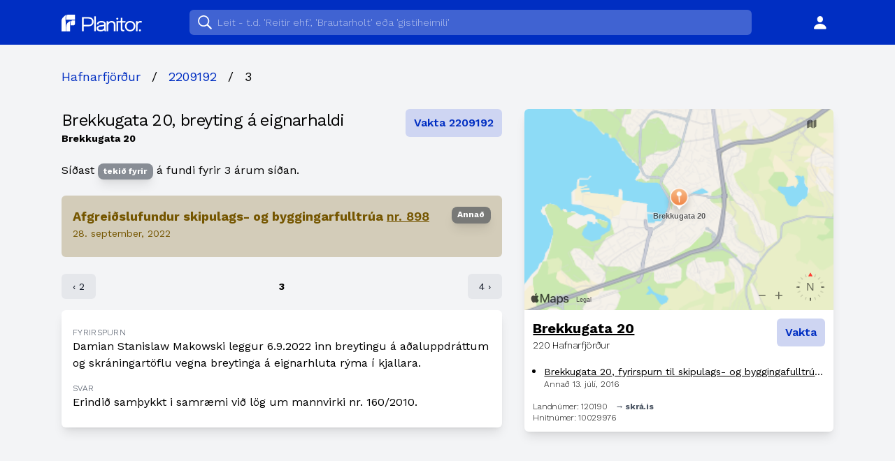

--- FILE ---
content_type: text/html; charset=utf-8
request_url: https://www.planitor.io/s/hafnarfjordur/nr/2209192/5gGr
body_size: 21970
content:




<!DOCTYPE html>
<html lang="is">

<head>
  <meta charset="utf-8" />
  <title>Brekkugata 20, breyting á eignarhaldi — Planitor</title>
  <meta name="viewport" content="width=device-width, initial-scale=1" />
  <meta property="og:title" content="Brekkugata 20, breyting á eignarhaldi — Planitor" />
  <meta property="og:description"
    content="Upplýsingagátt fyrir skipulagsmál og mannvirkjagerð á Íslandi" />
  <meta property="og:type" content="website" />
  <meta property="og:url" content="http://www.planitor.io/s/hafnarfjordur/nr/2209192/5gGr" />
  <link rel="icon" href="http://www.planitor.io/static/favicon.svg" />
  <link rel="preconnect" href="https://fonts.gstatic.com">
  <link
    href="https://fonts.googleapis.com/css2?family=Work+Sans:ital,wght@0,300;0,400;0,600;0,700;1,300;1,400;1,600;1,700&display=swap"
    rel="stylesheet">
  



<meta property="og:image"
  content="https://i.useflipp.com/zjw1mwnzm8ln.png?Website=Planitor&Address=Brekkugata%2020&Minute=Brekkugata%2020%2C%20breyting%20%C3%A1%20eignarhaldi&Map=64.0651138126241%2C-21.9531964085147" />


<script src="https://cdn.apple-mapkit.com/mk/5.x.x/mapkit.js"></script>
  <link rel="stylesheet" href="/dist/index.524f3c06.css"><script type="module" src="/dist/index.71383350.js"></script><script src="/dist/index.127a0a62.js" nomodule="" defer></script>
</head>

<script>
  document._user = null;
</script>

<body class="flex flex-col flex-wrap items-center min-h-screen bg-gray-100">
  <div class="bg-planitor-blue w-full text-white">
    <nav id="navigation" class="px-4 py-2 sm:px-6 max-w-6xl mx-auto">
      <div class="flex justify-between items-center align-middle h-12">
        <div class="sm:order-2 sm:flex-grow text-center sm:px-10 sm:max-w-4xl">
        </div>
        <div class="flex-grow sm:order-1 sm:flex-grow-0 text-center sm:block">
          <a href="/s" class="text-white">
            <span class="sr-only">Planitor</span>
            <svg viewBox="0 0 141 175" class="h-6 inline sm:hidden">
              <g stroke="none" strokeWidth="1" fillRule="evenodd">
                <g transform="translate(-1302.000000, -561.000000)">
                  <g transform="translate(1302.000000, 561.000000)">
                    <path
                      d="M42.6751907,24.758 C42.8521907,46.802 43.1141907,69.166 43.1141907,69.166 C43.1191907,103.766 43.1151907,138.365 43.1151907,172.963 C43.1151907,173.589 43.1151907,174.215 43.1151907,174.971 C29.0461907,174.971 15.0921907,174.971 0.939190743,174.971 C0.911190743,174.262 0.856190743,173.52 0.856190743,172.778 C0.851190743,143.981 0.235190743,115.254 0.218190743,86.456 C0.213190743,78.106 -0.563809257,64.484 0.845190743,56.488 C2.74619074,45.704 6.64619074,40.115 8.90019074,36.427 C18.7071907,20.378 48.2991907,0.641 48.2991907,0.641 C48.2991907,0.641 42.5331907,7.075 42.6751907,24.758">
                    </path>
                    <path
                      d="M140.798191,0 C140.798191,17.598 140.800191,34.049 140.800191,51.665 L47.9661907,51.665 C47.9651907,40.874 47.9461907,30.261 47.9661907,19.225 C47.9811907,10.528 50.6631907,0 64.3291907,0 C65.5401907,0 140.798191,0 140.798191,0">
                    </path>
                    <path
                      d="M94.9451907,65.215 C91.9521907,70.768 90.7271907,79.317 90.4051907,86.243 C90.1321907,92.094 90.3021907,97.982 90.3481907,103.852 C90.4021907,110.643 90.6011907,117.432 90.6191907,124.222 C90.6611907,140.288 90.6331907,156.354 90.6331907,172.419 C90.6331907,173.195 90.6331907,173.971 90.6331907,174.924 C76.5591907,174.924 62.5521907,174.924 48.2281907,174.924 C48.2281907,173.121 48.2281907,171.239 48.2281907,169.357 C48.2281907,159.803 48.3351907,150.247 48.1981907,140.697 C47.9571907,105.403 57.0381907,91.49 65.9201907,82.998 C77.1421907,72.269 94.9451907,65.215 94.9451907,65.215">
                    </path>
                    <path
                      d="M140.839191,59.58 L140.839191,95.85 C140.839191,104.462 133.858191,111.443 125.246191,111.443 L95.7421907,111.443 L95.7411907,111.442 C95.7491907,103.113 95.7051907,94.784 95.7541907,86.454 C95.7881907,80.657 96.4771907,75.047 99.3201907,70.201 C103.460191,63.143 109.231191,59.732 116.040191,59.453 C124.119191,59.122 132.214191,59.359 140.302191,59.36 C140.459191,59.36 140.615191,59.485 140.839191,59.58">
                    </path>
                  </g>
                </g>
              </g>
            </svg>
            <svg viewBox="0 0 843 176" class="h-6 hidden sm:inline">
              <g stroke="none" strokeWidth="1" fillRule="evenodd">
                <g transform="translate(-123.000000, -101.000000)">
                  <g transform="translate(123.000000, 101.000000)" fill="#FFFFFF">
                    <g transform="translate(215.285191, 17.394101)">
                      <path
                        d="M17.101,89.8134819 L68.301,89.8 C76.301,89.8 82.951,88.384 88.25,85.55 C93.551,82.717 97.516,78.767 100.151,73.7 C102.784,68.634 104.101,62.735 104.101,56 C104.101,49.201 102.833,43.4 100.301,38.6 C97.766,33.8 93.867,30.134 88.601,27.6 C83.333,25.068 76.567,23.8 68.301,23.8 C45.5481646,23.8 28.4835381,23.8 17.1071204,23.8 L17.101,23.8 L17.101,89.8134819 Z M1.42108547e-14,156.3 L1.42108547e-14,8.8 L70.401,8.8 C81.801,8.8 91.266,10.917 98.801,15.15 C106.333,19.384 111.966,25.068 115.701,32.2 C119.434,39.334 121.301,47.267 121.301,56 C121.301,64.735 119.383,72.8 115.551,80.2 C111.716,87.6 106.016,93.55 98.451,98.05 C90.883,102.55 81.534,104.8 70.401,104.8 L17.101,104.8 L17.101,156.3 L1.42108547e-14,156.3 Z">
                      </path>
                      <polygon points="127.7 156.3 144.499 156.3 144.499 0 127.7 0"></polygon>
                      <path
                        d="M195.398,143 C202.264,143 208.464,141.95 213.998,139.85 C219.531,137.75 223.931,134.634 227.199,130.5 C230.464,126.367 232.098,121.235 232.098,115.1 L232.117641,101.710536 C228.610499,102.789856 224.554033,103.702632 219.949,104.45 C213.581,105.485 206.931,106.334 199.998,107 C189.931,107.935 182.348,109.7 177.248,112.3 C172.148,114.9 169.598,119.267 169.598,125.4 C169.598,131.2 171.699,135.584 175.898,138.55 C180.098,141.517 186.598,143 195.398,143 Z M171.548,154.5 C165.514,151.967 160.831,148.318 157.498,143.55 C154.163,138.784 152.498,133.068 152.498,126.4 C152.498,119.467 154.298,113.685 157.898,109.05 C161.498,104.417 166.564,100.8 173.098,98.2 C179.631,95.6 187.231,93.867 195.898,93 C208.964,91.667 218.264,90.35 223.798,89.05 C229.331,87.75 232.098,85.634 232.098,82.7 C232.098,82.634 232.098,82.584 232.098,82.55 C232.098,82.517 232.098,82.467 232.098,82.4 C232.098,76.267 229.598,71.685 224.598,68.65 C219.598,65.617 212.364,64.1 202.898,64.1 C193.031,64.1 185.364,65.818 179.898,69.25 C174.431,72.685 171.699,78.235 171.699,85.9 L154.898,85.9 C154.898,77.967 156.931,71.217 160.998,65.65 C165.064,60.084 170.714,55.834 177.949,52.9 C185.181,49.967 193.531,48.5 202.998,48.5 C211.663,48.5 219.481,49.818 226.449,52.45 C233.413,55.084 238.949,58.985 243.048,64.15 C247.148,69.318 249.199,75.7 249.199,83.3 C249.199,84.7 249.199,86.084 249.199,87.45 C249.199,88.818 249.199,90.2 249.199,91.6 L249.199,136.3 C249.199,138.634 249.298,140.9 249.498,143.1 C249.699,145.3 250.031,147.235 250.498,148.9 C251.098,150.9 251.764,152.517 252.498,153.75 C253.231,154.985 253.831,155.834 254.298,156.3 L237.199,156.3 C236.864,155.967 236.364,155.185 235.699,153.95 C235.031,152.717 234.398,151.267 233.798,149.6 C233.331,148.267 232.964,146.584 232.699,144.55 L232.596027,143.699738 C230.817123,145.850877 228.634355,147.817723 226.048,149.6 C222.081,152.334 217.298,154.467 211.699,156 C206.098,157.533 199.764,158.3 192.699,158.3 C184.631,158.3 177.581,157.033 171.548,154.5 Z">
                      </path>
                      <path
                        d="M333.397,156.3 L333.397,105.4 C333.397,102.334 333.397,99.818 333.397,97.85 C333.397,95.884 333.397,94 333.397,92.2 C333.397,86.667 332.462,81.834 330.597,77.701 C328.73,73.568 325.797,70.367 321.797,68.1 C317.797,65.834 312.563,64.7 306.097,64.7 C300.43,64.7 295.18,66.15 290.347,69.05 C285.513,71.95 281.647,75.85 278.747,80.75 C275.847,85.65 274.397,91.134 274.397,97.2 L274.395437,65.6839366 C277.940683,61.2256829 282.223876,57.5146353 287.247,54.55 C294.079,50.517 301.53,48.5 309.597,48.5 C317.797,48.5 324.962,50.068 331.097,53.2 C337.23,56.334 341.98,60.818 345.347,66.65 C348.712,72.485 350.397,79.5 350.397,87.7 C350.397,90.634 350.397,93.834 350.397,97.3 C350.397,100.767 350.397,104 350.397,107 L350.397,156.3 L333.397,156.3 Z M257.397,156.3 L274.397,156.3 L274.397,50.1 L257.397,50.1 L257.397,156.3 Z">
                      </path>
                      <polygon points="360.996 156.3 377.795 156.3 377.795 50.1 360.996 50.1"></polygon>
                      <path
                        d="M431.495,157.9 C428.228,157.9 425.028,157.533 421.895,156.8 C418.76,156.068 415.945,154.75 413.445,152.85 C410.945,150.95 408.96,148.25 407.495,144.75 C406.028,141.25 405.294,136.735 405.294,131.2 C405.294,129.8 405.294,128.35 405.294,126.85 C405.294,125.35 405.294,123.767 405.294,122.1 L405.294,65.1 L376.395,65.1 L376.395,50.1 L395.995,50.1 C398.26,50.1 400.028,50.017 401.294,49.85 C402.56,49.685 403.478,49.25 404.044,48.55 C404.611,47.85 404.96,46.75 405.095,45.25 C405.228,43.75 405.294,41.667 405.294,39 L405.294,14.9 L422.395,14.9 L422.395,50.1 L455.595,50.1 L455.595,65.1 L422.395,65.1 L422.395,116.6 C422.395,118.068 422.395,119.5 422.395,120.9 C422.395,122.3 422.395,123.6 422.395,124.8 C422.395,130.467 423.078,134.9 424.445,138.1 C425.81,141.3 428.895,142.9 433.695,142.9 C435.627,142.9 437.46,142.735 439.195,142.4 C440.927,142.068 442.228,141.735 443.095,141.4 L443.095,156.2 C441.96,156.6 440.377,156.983 438.345,157.35 C436.31,157.716 434.028,157.9 431.495,157.9">
                      </path>
                      <path
                        d="M504.197,142.6 C511.53,142.6 517.997,140.967 523.597,137.7 C529.197,134.435 533.58,129.834 536.747,123.9 C539.913,117.967 541.497,111.034 541.497,103.1 C541.497,95.167 539.913,88.284 536.747,82.45 C533.58,76.617 529.197,72.117 523.597,68.95 C517.997,65.784 511.53,64.201 504.197,64.201 C496.93,64.201 490.48,65.784 484.847,68.95 C479.212,72.117 474.813,76.617 471.647,82.45 C468.48,88.284 466.897,95.167 466.897,103.1 C466.897,111.034 468.48,117.967 471.647,123.9 C474.813,129.834 479.212,134.435 484.847,137.7 C490.48,140.967 496.93,142.6 504.197,142.6 Z M504.197,158.2 C493.53,158.2 484.113,155.818 475.947,151.05 C467.78,146.284 461.38,139.75 456.747,131.45 C452.113,123.15 449.797,113.7 449.797,103.1 C449.797,92.5 452.113,83.1 456.747,74.9 C461.38,66.7 467.78,60.267 475.947,55.6 C484.113,50.935 493.53,48.6 504.197,48.6 C514.863,48.6 524.28,50.935 532.447,55.6 C540.613,60.267 547.013,66.7 551.647,74.9 C556.28,83.1 558.597,92.5 558.597,103.1 C558.597,113.7 556.28,123.15 551.647,131.45 C547.013,139.75 540.613,146.284 532.447,151.05 C524.28,155.818 514.863,158.2 504.197,158.2 L504.197,158.2 Z">
                      </path>
                      <path
                        d="M565.095,50.1 L582.095,50.1 L582.095,82.7 L582.089028,64.0015464 C583.260364,62.1104587 584.612302,60.3265571 586.145,58.65 C588.978,55.55 592.528,53.084 596.795,51.25 C601.061,49.417 606.061,48.5 611.795,48.5 C616.061,48.5 619.545,48.85 622.246,49.55 C624.946,50.25 626.628,50.8 627.295,51.2 L622.895,67.9 C622.228,67.435 620.878,66.834 618.845,66.1 C616.811,65.367 613.928,65 610.196,65 C604.661,65 600.079,66 596.446,68 C592.811,70 589.946,72.65 587.845,75.95 C585.746,79.25 584.261,82.834 583.395,86.7 C582.528,90.568 582.095,94.4 582.095,98.2 L582.095,156.3 L565.095,156.3 L565.095,50.1 Z">
                      </path>
                      <path
                        d="M379.834,25.338 C379.834,31.104 375.161,35.777 369.395,35.777 C363.63,35.777 358.956,31.104 358.956,25.338 C358.956,19.573 363.63,14.9 369.395,14.9 C375.161,14.9 379.834,19.573 379.834,25.338">
                      </path>
                      <path
                        d="M617.073,147.461 C617.073,153.226 612.399,157.9 606.634,157.9 C600.869,157.9 596.195,153.226 596.195,147.461 C596.195,141.696 600.869,137.022 606.634,137.022 C612.399,137.022 617.073,141.696 617.073,147.461">
                      </path>
                    </g>
                    <g transform="translate(0.000000, 0.723101)">
                      <path
                        d="M42.6751907,24.758 C42.8521907,46.802 43.1141907,69.166 43.1141907,69.166 C43.1191907,103.766 43.1151907,138.365 43.1151907,172.963 C43.1151907,173.589 43.1151907,174.215 43.1151907,174.971 C29.0461907,174.971 15.0921907,174.971 0.939190743,174.971 C0.911190743,174.262 0.856190743,173.52 0.856190743,172.778 C0.851190743,143.981 0.235190743,115.254 0.218190743,86.456 C0.213190743,78.106 -0.563809257,64.484 0.845190743,56.488 C2.74619074,45.704 6.64619074,40.115 8.90019074,36.427 C18.7071907,20.378 48.2991907,0.641 48.2991907,0.641 C48.2991907,0.641 42.5331907,7.075 42.6751907,24.758">
                      </path>
                      <path
                        d="M140.798191,0 C140.798191,17.598 140.800191,34.049 140.800191,51.665 L47.9661907,51.665 C47.9651907,40.874 47.9461907,30.261 47.9661907,19.225 C47.9811907,10.528 50.6631907,0 64.3291907,0 C65.5401907,0 140.798191,0 140.798191,0">
                      </path>
                      <path
                        d="M94.9451907,65.215 C91.9521907,70.768 90.7271907,79.317 90.4051907,86.243 C90.1321907,92.094 90.3021907,97.982 90.3481907,103.852 C90.4021907,110.643 90.6011907,117.432 90.6191907,124.222 C90.6611907,140.288 90.6331907,156.354 90.6331907,172.419 C90.6331907,173.195 90.6331907,173.971 90.6331907,174.924 C76.5591907,174.924 62.5521907,174.924 48.2281907,174.924 C48.2281907,173.121 48.2281907,171.239 48.2281907,169.357 C48.2281907,159.803 48.3351907,150.247 48.1981907,140.697 C47.9571907,105.403 57.0381907,91.49 65.9201907,82.998 C77.1421907,72.269 94.9451907,65.215 94.9451907,65.215">
                      </path>
                      <path
                        d="M140.839191,59.58 L140.839191,95.85 C140.839191,104.462 133.858191,111.443 125.246191,111.443 L95.7421907,111.443 L95.7411907,111.442 C95.7491907,103.113 95.7051907,94.784 95.7541907,86.454 C95.7881907,80.657 96.4771907,75.047 99.3201907,70.201 C103.460191,63.143 109.231191,59.732 116.040191,59.453 C124.119191,59.122 132.214191,59.359 140.302191,59.36 C140.459191,59.36 140.615191,59.485 140.839191,59.58">
                      </path>
                    </g>
                  </g>
                </g>
              </g>
            </svg>
          </a>
        </div>
      </div>
    </nav>
  </div>

  <div class="flex-grow w-full sheet flex flex-col">
    <div class="max-w-6xl mx-auto px-4 sm:px-6 flex flex-col w-full h-full flex-grow">
      
<div class="my-8 mt-4 sm:mt-8">

  

  <ul class="breadcrumbs flex items-center md:text-lg mb-6 md:mb-8 whitespace-no-wrap">
    

  <li class=""><a class="text-planitor-blue inline-block" href="http://www.planitor.io/s/hafnarfjordur">Hafnarfjörður</a></li>


  <li class=""><span class=" mx-2 md:mx-4">/</span><a class="text-planitor-blue inline-block" href="http://www.planitor.io/s/hafnarfjordur/nr/2209192">2209192</a></li>


  <li class="hidden sm:flex"><span class="hidden sm:flex mx-2 md:mx-4">/</span>3</li>


  </ul>



  <div class="flex flex-col lg:flex-row w-full">

    <div class="mb-6 lg:mr-8 flex-1">

      <div class="mb-6">
        <div class="flex flex-col sm:flex-row justify-between items-start">
          <div class="mb-8 sm:mb-0">
            <div class="flex-shrink text-2xl tracking-tight">Brekkugata 20, breyting á eignarhaldi</div>
            
            <div class="text-sm font-bold">
              Brekkugata 20
              
            </div>
            
          </div>
          <div class="follow-case w-full sm:w-auto mb-4 sm:mb-0" data-state=""
            data-id="34627">
            Vakta 2209192
          </div>
        </div>
      </div>

      <div class="mb-6">
        Síðast
        <span
          class="pill pill-big pill-none font-bold align-middle shadow-lg">tekið fyrir</span>
        á fundi
        fyrir 3 árum síðan.
      </div>

      <div class="mb-6">
        


      </div>

      
<div class="mb-6">

<div class="rounded-md p-4 bg-planitor-gold bg-opacity-25 text-planitor-gold">
  <div class="flex justify-between items-start mb-2">
    <div>
      <div class="text-lg font-extrabold">
        Afgreiðslufundur skipulags- og byggingarfulltrúa
        <a href="http://www.planitor.io/s/hafnarfjordur/byggingarfulltrui/fundir/DgKz" class="underline font-semibold"> nr. 898</a>
      </div>
      <div class="text-sm">28. september, 2022</div>
    </div>
    <div class="pill pill-big pill-none font-bold shadow-lg">
      Annað
    </div>
  </div>
</div>
</div>
<div class="mb-4 flex text-xs md:text-sm">
  
  <a class="bg-gray-200 rounded-md text-gray-900 p-2 px-2 md:px-4" href="http://www.planitor.io/s/hafnarfjordur/nr/2209342/BNgZ">‹ 2</a>
  
  <div class="flex-grow p-2 px-2 md:px-4 text-center font-bold">
    3
  </div>
  
  <a class="bg-gray-200 rounded-md text-gray-900 p-2 px-2 md:px-4" href="http://www.planitor.io/s/hafnarfjordur/nr/2208016/3LeQ">4 ›
  </a>
  
</div>
<div class="p-4 py-6 bg-white rounded-md shadow-lg">
  
  <div>
    <div class="readable-clamp">
      <h5 class="uppercase tracking-wide text-gray-700 font-light text-xs">Fyrirspurn</h5>
      <div>
        Damian Stanislaw Makowski leggur 6.9.2022 inn breytingu á aðaluppdráttum og skráningartöflu vegna breytinga á eignarhluta rýma í kjallara.
        </div>
    </div>
  </div>
  
  
  <div class="mt-4">
    <div class="readable-clamp">
      <h5 class="uppercase tracking-wide text-gray-700 font-light text-xs">Svar</h5>
      <p>Erindið samþykkt i samræmi við lög um mannvirki nr. 160/2010.</p>
    </div>
  </div>
  
  
  
</div>






    </div>

    <div class="mb-6 lg:w-2/5">
      
      <div class="shadow-lg rounded-md overflow-hidden bg-white">

        
        <div class="map w-full lazyload" data-address="Brekkugata 20" data-lat="64.0651138126241" data-lon="-21.9531964085147"
          id="map-34627" style="height: 18rem;">
        </div>
        
        <div class="p-3">
          <div class="flex justify-between items-start">
            <div>
              <div class="text-xl font-bold">
                <a href="http://www.planitor.io/heimilisfong/10029976" class="underline">
                  Brekkugata 20
                </a>
              </div>
              <div class="text-sm font-light tracking-tight">
                220 Hafnarfjörður
              </div>
            </div>
            <div class="follow-address" data-state=""
              data-id="10029976">
            </div>
          </div>
          
          
          <div class="mt-4">
<ul>
  
  
  <li class="mb-2 list-disc ml-4">
    <div class="text-sm">
      <a href="http://www.planitor.io/s/hafnarfjordur/nr/1606506" class="overflow-hidden overflow-ellipsis whitespace-nowrap block">
        <span class="underline">Brekkugata 20, fyrirspurn til skipulags- og byggingafulltrúa</span>
        <span class="text-gray-600 font-light">1606506</span>
      </a>
    </div>
    <div class="font-light text-xs">
      <span class="highlight-none">
        Annað
      </span> 13. júlí, 2016
    </div>
  </li>
  
</ul>

</div>
          
          <div class="text-xs font-light tracking-tight mt-4">
            Landnúmer: 120190
            
            <span class="ml-2 text-gray-600 hover:text-gray-900 font-bold">
              <a
                href="https://skra.is/leit-i-fasteignaskra?streetname=120190&pos=fp-advanced-search">
                → skrá.is
              </a>
            </span>
            
            <br>
            Hnitnúmer: 10029976
          </div>
        </div>
        

        <div class="hidden">(Decimal(&#39;64.0651138126241&#39;), Decimal(&#39;-21.9531964085147&#39;))</div>
      </div>
      
      


    </div>

  </div>

</div>


    </div>
  </div>

  <footer class="w-full mt-4">
    <div class="mx-auto max-w-6xl p-4 sm:px-6 mb-4 text-sm sm:text-base">
      <hr class="mb-4" />
      <div class="flex">
        <p class="my-1 text-gray-700">
          <a href="https://www.rsk.is/fyrirtaekjaskra/leit/kennitala/5105201060" target="_blank"
            class="font-bold underline">
            Planitor ehf.
          </a>
          <br />
          Mýrargata 26<br />101 Reykjavík
          <br /><br />
          <a href="https://www.notion.so/planitor/Skilm-lar-og-pers-nuvernd-6164e13fac124fe9bc8779afc742d00b"
            target="_blank" class="text-xs text-gray-500"> Notendaskilmálar og persónuvernd</a>
        </p>
        <div class="flex-grow"></div>
        <p class="my-1 text-gray-700 text-right">
          <a class="font-bold" href="https://www.notion.so/planitor/Um-okkur-49e0257450f147a2b006f9881a5723c3"
            target="_blank">
            Um Planitor 👋🏻
          </a>
          <br />
          <a href="mailto:hallo@planitor.io"> hallo@planitor.io 💬 </a>
          <br />
          <a href="https://planitor.substack.com/" target="_blank"> Fréttabréf 📨 </a>
        </p>
      </div>
    </div>
  </footer>
  <div id="modal" class="fixed h-screen w-full overflow-hidden items-center justify-center modal hidden">
  <div class="backdrop fixed w-full pin bg-black opacity-75 z-10"></div>
  <div class="fixed pin w-screen flex items-center z-20">
    <div class="relative mx-6 md:mx-auto w-full md:w-1/2 lg:w-1/3 z-20 m-8">
      <div class="inner shadow-lg bg-white rounded-lg p-8">
        <div class="flex justify-end mb-6">
          <button class="close font-xs">
            <span>Loka</span>
          </button>
        </div>
        <div class="form"><div></div></div>
      </div>
    </div>
  </div>
</div><script src="https://bandicoot.solberg.is/script.js" site="PZNOBCKF" defer></script>
   </body>

</html>

--- FILE ---
content_type: text/css; charset=utf-8
request_url: https://www.planitor.io/dist/index.524f3c06.css
body_size: 29863
content:
*,:before,:after{box-sizing:border-box;border:0 solid #e5e7eb}:before,:after{--tw-content:""}html{-webkit-text-size-adjust:100%;tab-size:4;font-family:ui-sans-serif,system-ui,-apple-system,BlinkMacSystemFont,Segoe UI,Roboto,Helvetica Neue,Arial,Noto Sans,sans-serif,Apple Color Emoji,Segoe UI Emoji,Segoe UI Symbol,Noto Color Emoji;line-height:1.5}body{line-height:inherit;margin:0}hr{height:0;color:inherit;border-top-width:1px}abbr:where([title]){-webkit-text-decoration:underline dotted;text-decoration:underline dotted}h1,h2,h3,h4,h5,h6{font-size:inherit;font-weight:inherit}a{color:inherit;-webkit-text-decoration:inherit;-webkit-text-decoration:inherit;text-decoration:inherit}b,strong{font-weight:bolder}code,kbd,samp,pre{font-family:ui-monospace,SFMono-Regular,Menlo,Monaco,Consolas,Liberation Mono,Courier New,monospace;font-size:1em}small{font-size:80%}sub,sup{vertical-align:baseline;font-size:75%;line-height:0;position:relative}sub{bottom:-.25em}sup{top:-.5em}table{text-indent:0;border-color:inherit;border-collapse:collapse}button,input,optgroup,select,textarea{font-family:inherit;font-size:100%;font-weight:inherit;line-height:inherit;color:inherit;margin:0;padding:0}button,select{text-transform:none}button,[type=button],[type=reset],[type=submit]{-webkit-appearance:button;background-color:#0000;background-image:none}:-moz-focusring{outline:auto}:-moz-ui-invalid{box-shadow:none}progress{vertical-align:baseline}::-webkit-inner-spin-button,::-webkit-outer-spin-button{height:auto}[type=search]{-webkit-appearance:textfield;outline-offset:-2px}::-webkit-search-decoration{-webkit-appearance:none}::-webkit-file-upload-button{-webkit-appearance:button;font:inherit}summary{display:list-item}blockquote,dl,dd,h1,h2,h3,h4,h5,h6,hr,figure,p,pre{margin:0}fieldset{margin:0;padding:0}legend{padding:0}ol,ul,menu{margin:0;padding:0;list-style:none}textarea{resize:vertical}input::placeholder,textarea::placeholder{opacity:1;color:#9ca3af}button,[role=button]{cursor:pointer}:disabled{cursor:default}img,svg,video,canvas,audio,iframe,embed,object{vertical-align:middle;display:block}img,video{max-width:100%;height:auto}[type=text],[type=email],[type=url],[type=password],[type=number],[type=date],[type=datetime-local],[type=month],[type=search],[type=tel],[type=time],[type=week],[multiple],textarea,select{-webkit-appearance:none;appearance:none;--tw-shadow:0 0 #0000;background-color:#fff;border-width:1px;border-color:#6b7280;border-radius:0;padding:.5rem .75rem;font-size:1rem;line-height:1.5rem}[type=text]:focus,[type=email]:focus,[type=url]:focus,[type=password]:focus,[type=number]:focus,[type=date]:focus,[type=datetime-local]:focus,[type=month]:focus,[type=search]:focus,[type=tel]:focus,[type=time]:focus,[type=week]:focus,[multiple]:focus,textarea:focus,select:focus{outline-offset:2px;--tw-ring-inset:var(--tw-empty, );--tw-ring-offset-width:0px;--tw-ring-offset-color:#fff;--tw-ring-color:#2563eb;--tw-ring-offset-shadow:var(--tw-ring-inset)0 0 0 var(--tw-ring-offset-width)var(--tw-ring-offset-color);--tw-ring-shadow:var(--tw-ring-inset)0 0 0 calc(1px + var(--tw-ring-offset-width))var(--tw-ring-color);box-shadow:var(--tw-ring-offset-shadow),var(--tw-ring-shadow),var(--tw-shadow);border-color:#2563eb;outline:2px solid #0000}input::placeholder,textarea::placeholder{color:#6b7280;opacity:1}::-webkit-datetime-edit-fields-wrapper{padding:0}::-webkit-date-and-time-value{min-height:1.5em}::-webkit-datetime-edit,::-webkit-datetime-edit-year-field,::-webkit-datetime-edit-month-field,::-webkit-datetime-edit-day-field,::-webkit-datetime-edit-hour-field,::-webkit-datetime-edit-minute-field,::-webkit-datetime-edit-second-field,::-webkit-datetime-edit-millisecond-field,::-webkit-datetime-edit-meridiem-field{padding-top:0;padding-bottom:0}select{print-color-adjust:exact;background-image:url("data:image/svg+xml,%3csvg xmlns='http://www.w3.org/2000/svg' fill='none' viewBox='0 0 20 20'%3e%3cpath stroke='%236b7280' stroke-linecap='round' stroke-linejoin='round' stroke-width='1.5' d='M6 8l4 4 4-4'/%3e%3c/svg%3e");background-position:right .5rem center;background-repeat:no-repeat;background-size:1.5em 1.5em;padding-right:2.5rem}[multiple]{background-image:initial;background-position:initial;background-repeat:unset;background-size:initial;print-color-adjust:unset;padding-right:.75rem}[type=checkbox],[type=radio]{-webkit-appearance:none;appearance:none;print-color-adjust:exact;vertical-align:middle;-webkit-user-select:none;user-select:none;height:1rem;width:1rem;color:#2563eb;--tw-shadow:0 0 #0000;background-color:#fff;background-origin:border-box;border-width:1px;border-color:#6b7280;flex-shrink:0;padding:0;display:inline-block}[type=checkbox]{border-radius:0}[type=radio]{border-radius:100%}[type=checkbox]:focus,[type=radio]:focus{outline-offset:2px;--tw-ring-inset:var(--tw-empty, );--tw-ring-offset-width:2px;--tw-ring-offset-color:#fff;--tw-ring-color:#2563eb;--tw-ring-offset-shadow:var(--tw-ring-inset)0 0 0 var(--tw-ring-offset-width)var(--tw-ring-offset-color);--tw-ring-shadow:var(--tw-ring-inset)0 0 0 calc(2px + var(--tw-ring-offset-width))var(--tw-ring-color);box-shadow:var(--tw-ring-offset-shadow),var(--tw-ring-shadow),var(--tw-shadow);outline:2px solid #0000}[type=checkbox]:checked,[type=radio]:checked{background-color:currentColor;background-position:50%;background-repeat:no-repeat;background-size:100% 100%;border-color:#0000}[type=checkbox]:checked{background-image:url("data:image/svg+xml,%3csvg viewBox='0 0 16 16' fill='white' xmlns='http://www.w3.org/2000/svg'%3e%3cpath d='M12.207 4.793a1 1 0 010 1.414l-5 5a1 1 0 01-1.414 0l-2-2a1 1 0 011.414-1.414L6.5 9.086l4.293-4.293a1 1 0 011.414 0z'/%3e%3c/svg%3e")}[type=radio]:checked{background-image:url("data:image/svg+xml,%3csvg viewBox='0 0 16 16' fill='white' xmlns='http://www.w3.org/2000/svg'%3e%3ccircle cx='8' cy='8' r='3'/%3e%3c/svg%3e")}[type=checkbox]:checked:hover,[type=checkbox]:checked:focus,[type=radio]:checked:hover,[type=radio]:checked:focus{background-color:currentColor;border-color:#0000}[type=checkbox]:indeterminate{background-color:currentColor;background-image:url("data:image/svg+xml,%3csvg xmlns='http://www.w3.org/2000/svg' fill='none' viewBox='0 0 16 16'%3e%3cpath stroke='white' stroke-linecap='round' stroke-linejoin='round' stroke-width='2' d='M4 8h8'/%3e%3c/svg%3e");background-position:50%;background-repeat:no-repeat;background-size:100% 100%;border-color:#0000}[type=checkbox]:indeterminate:hover,[type=checkbox]:indeterminate:focus{background-color:currentColor;border-color:#0000}[type=file]{background:unset;border-color:inherit;font-size:unset;line-height:inherit;border-width:0;border-radius:0;padding:0}[type=file]:focus{outline:1px solid ButtonText;outline:1px auto -webkit-focus-ring-color}*,:before,:after{--tw-border-spacing-x:0;--tw-border-spacing-y:0;--tw-translate-x:0;--tw-translate-y:0;--tw-rotate:0;--tw-skew-x:0;--tw-skew-y:0;--tw-scale-x:1;--tw-scale-y:1;--tw-pan-x: ;--tw-pan-y: ;--tw-pinch-zoom: ;--tw-scroll-snap-strictness:proximity;--tw-ordinal: ;--tw-slashed-zero: ;--tw-numeric-figure: ;--tw-numeric-spacing: ;--tw-numeric-fraction: ;--tw-ring-inset: ;--tw-ring-offset-width:0px;--tw-ring-offset-color:#fff;--tw-ring-color:#3b82f680;--tw-ring-offset-shadow:0 0 #0000;--tw-ring-shadow:0 0 #0000;--tw-shadow:0 0 #0000;--tw-shadow-colored:0 0 #0000;--tw-blur: ;--tw-brightness: ;--tw-contrast: ;--tw-grayscale: ;--tw-hue-rotate: ;--tw-invert: ;--tw-saturate: ;--tw-sepia: ;--tw-drop-shadow: ;--tw-backdrop-blur: ;--tw-backdrop-brightness: ;--tw-backdrop-contrast: ;--tw-backdrop-grayscale: ;--tw-backdrop-hue-rotate: ;--tw-backdrop-invert: ;--tw-backdrop-opacity: ;--tw-backdrop-saturate: ;--tw-backdrop-sepia: }::backdrop{--tw-border-spacing-x:0;--tw-border-spacing-y:0;--tw-translate-x:0;--tw-translate-y:0;--tw-rotate:0;--tw-skew-x:0;--tw-skew-y:0;--tw-scale-x:1;--tw-scale-y:1;--tw-pan-x: ;--tw-pan-y: ;--tw-pinch-zoom: ;--tw-scroll-snap-strictness:proximity;--tw-ordinal: ;--tw-slashed-zero: ;--tw-numeric-figure: ;--tw-numeric-spacing: ;--tw-numeric-fraction: ;--tw-ring-inset: ;--tw-ring-offset-width:0px;--tw-ring-offset-color:#fff;--tw-ring-color:#3b82f680;--tw-ring-offset-shadow:0 0 #0000;--tw-ring-shadow:0 0 #0000;--tw-shadow:0 0 #0000;--tw-shadow-colored:0 0 #0000;--tw-blur: ;--tw-brightness: ;--tw-contrast: ;--tw-grayscale: ;--tw-hue-rotate: ;--tw-invert: ;--tw-saturate: ;--tw-sepia: ;--tw-drop-shadow: ;--tw-backdrop-blur: ;--tw-backdrop-brightness: ;--tw-backdrop-contrast: ;--tw-backdrop-grayscale: ;--tw-backdrop-hue-rotate: ;--tw-backdrop-invert: ;--tw-backdrop-opacity: ;--tw-backdrop-saturate: ;--tw-backdrop-sepia: }.sr-only{width:1px;height:1px;clip:rect(0,0,0,0);white-space:nowrap;border-width:0;margin:-1px;padding:0;position:absolute;overflow:hidden}.static{position:static}.fixed{position:fixed}.absolute{position:absolute}.relative{position:relative}.inset-0{inset:0}.bottom-0{bottom:0}.right-0{right:0}.top-0{top:0}.z-0{z-index:0}.z-10{z-index:10}.z-20{z-index:20}.order-1{order:1}.order-2{order:2}.order-last{order:9999}.order-first{order:-9999}.float-left{float:left}.clear-both{clear:both}.m-auto{margin:auto}.m-8{margin:2rem}.my-8{margin-top:2rem;margin-bottom:2rem}.my-10{margin-top:2.5rem;margin-bottom:2.5rem}.my-4{margin-top:1rem;margin-bottom:1rem}.my-2{margin-top:.5rem;margin-bottom:.5rem}.mx-auto{margin-left:auto;margin-right:auto}.my-1{margin-top:.25rem;margin-bottom:.25rem}.my-3{margin-top:.75rem;margin-bottom:.75rem}.my-6{margin-top:1.5rem;margin-bottom:1.5rem}.mx-6{margin-left:1.5rem;margin-right:1.5rem}.mx-2{margin-left:.5rem;margin-right:.5rem}.mt-4{margin-top:1rem}.mb-8{margin-bottom:2rem}.mb-4{margin-bottom:1rem}.mb-2{margin-bottom:.5rem}.mt-2{margin-top:.5rem}.mb-1{margin-bottom:.25rem}.ml-4{margin-left:1rem}.mb-6{margin-bottom:1.5rem}.ml-2{margin-left:.5rem}.mr-3{margin-right:.75rem}.mt-1{margin-top:.25rem}.mr-2{margin-right:.5rem}.mr-4{margin-right:1rem}.mt-6{margin-top:1.5rem}.mr-1{margin-right:.25rem}.ml-6{margin-left:1.5rem}.mt-5{margin-top:1.25rem}.-ml-1{margin-left:-.25rem}.mt-8{margin-top:2rem}.mb-3{margin-bottom:.75rem}.block{display:block}.inline-block{display:inline-block}.inline{display:inline}.flex{display:flex}.table{display:table}.grid{display:grid}.contents{display:contents}.hidden{display:none}.h-1{height:.25rem}.h-12{height:3rem}.h-6{height:1.5rem}.h-full{height:100%}.h-2{height:.5rem}.h-screen{height:100vh}@supports (-webkit-touch-callout: none){.h-screen{height:-webkit-fill-available}}.h-16{height:4rem}.h-64{height:16rem}.h-5{height:1.25rem}.h-8{height:2rem}.max-h-full{max-height:100%}.min-h-screen{min-height:100vh}@supports (-webkit-touch-callout: none){.min-h-screen{min-height:-webkit-fill-available}}.w-full{width:100%}.w-12{width:3rem}.w-16{width:4rem}.w-screen{width:100vw}.w-6{width:1.5rem}.w-1\/3{width:33.3333%}.w-2\/3{width:66.6667%}.w-5{width:1.25rem}.w-3\/4{width:75%}.w-1\/4{width:25%}.min-w-full{min-width:100%}.max-w-screen-lg{max-width:1024px}.max-w-md{max-width:28rem}.max-w-6xl{max-width:72rem}.max-w-full{max-width:100%}.max-w-screen-md{max-width:768px}.max-w-screen-sm{max-width:640px}.max-w-2xl{max-width:42rem}.flex-1{flex:1}.flex-none{flex:none}.flex-shrink{flex-shrink:1}.flex-grow{flex-grow:1}.table-auto{table-layout:auto}.transform{transform:translate(var(--tw-translate-x),var(--tw-translate-y))rotate(var(--tw-rotate))skewX(var(--tw-skew-x))skewY(var(--tw-skew-y))scaleX(var(--tw-scale-x))scaleY(var(--tw-scale-y))}@keyframes spin{to{transform:rotate(360deg)}}.animate-spin{animation:spin 1s linear infinite}@keyframes pulse{50%{opacity:.5}}.animate-pulse{animation:pulse 2s cubic-bezier(.4,0,.6,1) infinite}.cursor-pointer{cursor:pointer}.list-disc{list-style-type:disc}.grid-cols-1{grid-template-columns:repeat(1,minmax(0,1fr))}.grid-cols-2{grid-template-columns:repeat(2,minmax(0,1fr))}.flex-row{flex-direction:row}.flex-col{flex-direction:column}.flex-wrap{flex-wrap:wrap}.items-start{align-items:flex-start}.items-end{align-items:flex-end}.items-center{align-items:center}.items-baseline{align-items:baseline}.justify-end{justify-content:flex-end}.justify-center{justify-content:center}.justify-between{justify-content:space-between}.justify-around{justify-content:space-around}.gap-4{gap:1rem}.gap-3{gap:.75rem}.gap-2{gap:.5rem}.gap-x-4{column-gap:1rem}.overflow-hidden{overflow:hidden}.overflow-y-auto{overflow-y:auto}.truncate{text-overflow:ellipsis;white-space:nowrap;overflow:hidden}.overflow-ellipsis{text-overflow:ellipsis}.whitespace-nowrap{white-space:nowrap}.rounded-lg{border-radius:.5rem}.rounded-md{border-radius:.375rem}.rounded-full{border-radius:9999px}.rounded{border-radius:.25rem}.rounded-sm{border-radius:.125rem}.border{border-width:1px}.border-b-2{border-bottom-width:2px}.border-t{border-top-width:1px}.border-gray-300{--tw-border-opacity:1;border-color:rgb(209 213 219/var(--tw-border-opacity))}.border-gray-400{--tw-border-opacity:1;border-color:rgb(156 163 175/var(--tw-border-opacity))}.border-planitor-red{--tw-border-opacity:1;border-color:rgb(163 52 23/var(--tw-border-opacity))}.border-planitor-blue{--tw-border-opacity:1;border-color:rgb(0 46 194/var(--tw-border-opacity))}.bg-gray-800{--tw-bg-opacity:1;background-color:rgb(31 41 55/var(--tw-bg-opacity))}.bg-blue-800{--tw-bg-opacity:1;background-color:rgb(30 64 175/var(--tw-bg-opacity))}.bg-planitor-red{--tw-bg-opacity:1;background-color:rgb(163 52 23/var(--tw-bg-opacity))}.bg-planitor-gold{--tw-bg-opacity:1;background-color:rgb(117 86 0/var(--tw-bg-opacity))}.bg-planitor-green{--tw-bg-opacity:1;background-color:rgb(12 117 86/var(--tw-bg-opacity))}.bg-white{--tw-bg-opacity:1;background-color:rgb(255 255 255/var(--tw-bg-opacity))}.bg-gray-100{--tw-bg-opacity:1;background-color:rgb(243 244 246/var(--tw-bg-opacity))}.bg-planitor-blue{--tw-bg-opacity:1;background-color:rgb(0 46 194/var(--tw-bg-opacity))}.bg-gray-200{--tw-bg-opacity:1;background-color:rgb(229 231 235/var(--tw-bg-opacity))}.bg-black{--tw-bg-opacity:1;background-color:rgb(0 0 0/var(--tw-bg-opacity))}.bg-planitor-gray{--tw-bg-opacity:1;background-color:rgb(221 222 221/var(--tw-bg-opacity))}.bg-transparent{background-color:#0000}.bg-gray-500{--tw-bg-opacity:1;background-color:rgb(107 114 128/var(--tw-bg-opacity))}.bg-gray-400{--tw-bg-opacity:1;background-color:rgb(156 163 175/var(--tw-bg-opacity))}.bg-red-200{--tw-bg-opacity:1;background-color:rgb(254 202 202/var(--tw-bg-opacity))}.bg-planitor-green\/30{background-color:#0c75564d}.bg-powder-dark{--tw-bg-opacity:1;background-color:rgb(206 213 242/var(--tw-bg-opacity))}.bg-powder-default{--tw-bg-opacity:1;background-color:rgb(231 234 249/var(--tw-bg-opacity))}.bg-opacity-50{--tw-bg-opacity:.5}.bg-opacity-25{--tw-bg-opacity:.25}.p-4{padding:1rem}.p-3{padding:.75rem}.p-2{padding:.5rem}.p-8{padding:2rem}.p-1{padding:.25rem}.px-1{padding-left:.25rem;padding-right:.25rem}.py-0{padding-top:0;padding-bottom:0}.px-2{padding-left:.5rem;padding-right:.5rem}.py-4{padding-top:1rem;padding-bottom:1rem}.px-6{padding-left:1.5rem;padding-right:1.5rem}.px-4{padding-left:1rem;padding-right:1rem}.py-2{padding-top:.5rem;padding-bottom:.5rem}.px-0{padding-left:0;padding-right:0}.py-3{padding-top:.75rem;padding-bottom:.75rem}.py-12{padding-top:3rem;padding-bottom:3rem}.py-6{padding-top:1.5rem;padding-bottom:1.5rem}.px-3{padding-left:.75rem;padding-right:.75rem}.pb-0{padding-bottom:0}.pl-16{padding-left:4rem}.pt-8{padding-top:2rem}.pr-4{padding-right:1rem}.pr-2{padding-right:.5rem}.pl-4{padding-left:1rem}.pt-4{padding-top:1rem}.pb-20{padding-bottom:5rem}.pb-4{padding-bottom:1rem}.pb-2{padding-bottom:.5rem}.pt-6{padding-top:1.5rem}.text-left{text-align:left}.text-center{text-align:center}.text-right{text-align:right}.align-middle{vertical-align:middle}.align-bottom{vertical-align:bottom}.font-mono{font-family:ui-monospace,SFMono-Regular,Menlo,Monaco,Consolas,Liberation Mono,Courier New,monospace}.text-xs{font-size:.75rem;line-height:1rem}.text-4xl{font-size:2.25rem;line-height:2.5rem}.text-xl{font-size:1.25rem;line-height:1.75rem}.text-sm{font-size:.875rem;line-height:1.25rem}.text-2xl{font-size:1.5rem;line-height:2rem}.text-5xl{font-size:3rem;line-height:1}.text-lg{font-size:1.125rem;line-height:1.75rem}.text-3xl{font-size:1.875rem;line-height:2.25rem}.font-light{font-weight:300}.font-bold{font-weight:700}.font-semibold{font-weight:600}.font-black{font-weight:900}.font-medium{font-weight:500}.font-extrabold{font-weight:800}.font-normal{font-weight:400}.uppercase{text-transform:uppercase}.leading-relaxed{line-height:1.625}.leading-tight{line-height:1.25}.tracking-wide{letter-spacing:.025em}.tracking-tight{letter-spacing:-.025em}.tracking-wider{letter-spacing:.05em}.text-gray-700{--tw-text-opacity:1;color:rgb(55 65 81/var(--tw-text-opacity))}.text-white{--tw-text-opacity:1;color:rgb(255 255 255/var(--tw-text-opacity))}.text-planitor-blue{--tw-text-opacity:1;color:rgb(0 46 194/var(--tw-text-opacity))}.text-gray-400{--tw-text-opacity:1;color:rgb(156 163 175/var(--tw-text-opacity))}.text-gray-500{--tw-text-opacity:1;color:rgb(107 114 128/var(--tw-text-opacity))}.text-planitor-darkBlue{--tw-text-opacity:1;color:rgb(13 36 117/var(--tw-text-opacity))}.text-black{--tw-text-opacity:1;color:rgb(0 0 0/var(--tw-text-opacity))}.text-gray-600{--tw-text-opacity:1;color:rgb(75 85 99/var(--tw-text-opacity))}.text-planitor-gold{--tw-text-opacity:1;color:rgb(117 86 0/var(--tw-text-opacity))}.text-gray-900{--tw-text-opacity:1;color:rgb(17 24 39/var(--tw-text-opacity))}.text-gray-800{--tw-text-opacity:1;color:rgb(31 41 55/var(--tw-text-opacity))}.text-powder-light{--tw-text-opacity:1;color:rgb(243 245 251/var(--tw-text-opacity))}.text-blue-700{--tw-text-opacity:1;color:rgb(29 78 216/var(--tw-text-opacity))}.text-blue-900{--tw-text-opacity:1;color:rgb(30 58 138/var(--tw-text-opacity))}.text-planitor-red{--tw-text-opacity:1;color:rgb(163 52 23/var(--tw-text-opacity))}.text-red-700{--tw-text-opacity:1;color:rgb(185 28 28/var(--tw-text-opacity))}.text-green-600{--tw-text-opacity:1;color:rgb(22 163 74/var(--tw-text-opacity))}.text-planitor-green{--tw-text-opacity:1;color:rgb(12 117 86/var(--tw-text-opacity))}.text-opacity-50{--tw-text-opacity:.5}.underline{-webkit-text-decoration-line:underline;text-decoration-line:underline}.no-underline{-webkit-text-decoration-line:none;text-decoration-line:none}.opacity-25{opacity:.25}.opacity-75{opacity:.75}.opacity-50{opacity:.5}.opacity-30{opacity:.3}.shadow-lg{--tw-shadow:0 10px 15px -3px #0000001a,0 4px 6px -4px #0000001a;--tw-shadow-colored:0 10px 15px -3px var(--tw-shadow-color),0 4px 6px -4px var(--tw-shadow-color);box-shadow:var(--tw-ring-offset-shadow,0 0 #0000),var(--tw-ring-shadow,0 0 #0000),var(--tw-shadow)}.shadow-md{--tw-shadow:0 4px 6px -1px #0000001a,0 2px 4px -2px #0000001a;--tw-shadow-colored:0 4px 6px -1px var(--tw-shadow-color),0 2px 4px -2px var(--tw-shadow-color);box-shadow:var(--tw-ring-offset-shadow,0 0 #0000),var(--tw-ring-shadow,0 0 #0000),var(--tw-shadow)}.shadow-xl{--tw-shadow:0 20px 25px -5px #0000001a,0 8px 10px -6px #0000001a;--tw-shadow-colored:0 20px 25px -5px var(--tw-shadow-color),0 8px 10px -6px var(--tw-shadow-color);box-shadow:var(--tw-ring-offset-shadow,0 0 #0000),var(--tw-ring-shadow,0 0 #0000),var(--tw-shadow)}.shadow-sm{--tw-shadow:0 1px 2px 0 #0000000d;--tw-shadow-colored:0 1px 2px 0 var(--tw-shadow-color);box-shadow:var(--tw-ring-offset-shadow,0 0 #0000),var(--tw-ring-shadow,0 0 #0000),var(--tw-shadow)}.shadow-planitor-green{--tw-shadow-color:#0c7556;--tw-shadow:var(--tw-shadow-colored)}.filter{filter:var(--tw-blur)var(--tw-brightness)var(--tw-contrast)var(--tw-grayscale)var(--tw-hue-rotate)var(--tw-invert)var(--tw-saturate)var(--tw-sepia)var(--tw-drop-shadow)}.transition-opacity{transition-property:opacity;transition-duration:.15s;transition-timing-function:cubic-bezier(.4,0,.2,1)}.transition-all{transition-property:all;transition-duration:.15s;transition-timing-function:cubic-bezier(.4,0,.2,1)}body{font-family:Work Sans,sans-serif}.sf{font-family:SF Pro Text,ui-sans-serif,system-ui,-apple-system}svg{fill:currentColor}td{vertical-align:top}.readable-clamp{width:min(65ch,100%)}.minilabel{text-transform:uppercase;letter-spacing:.025em;--tw-text-opacity:1;color:rgb(55 65 81/var(--tw-text-opacity));font-size:.75rem;font-weight:300;line-height:1rem}.btn .sf-symbol{margin-left:5px;position:relative;top:-1px}.sf-symbol svg{width:18px;height:18px;display:inline}.sf-symbol svg .fill{fill:#333}.btn .sf-symbol svg .fill{fill:#fff}.pill{background-color:rgb(31 41 55/var(--tw-bg-opacity));--tw-bg-opacity:.5;--tw-text-opacity:1;color:rgb(255 255 255/var(--tw-text-opacity));border:1px solid #0000;border-width:0 1px 1px 0;border-radius:.5rem;padding:0 .25rem;font-size:.75rem;line-height:1.25}td>.pill{display:inline-block}.pill-big{padding:.25rem .5rem}.pill-blue{--tw-bg-opacity:1;background-color:rgb(30 64 175/var(--tw-bg-opacity));--tw-shadow:0 1px 2px 0 #0000000d;--tw-shadow-colored:0 1px 2px 0 var(--tw-shadow-color);box-shadow:var(--tw-ring-offset-shadow,0 0 #0000),var(--tw-ring-shadow,0 0 #0000),var(--tw-shadow)}.pill-red{--tw-bg-opacity:1;background-color:rgb(163 52 23/var(--tw-bg-opacity));--tw-shadow:0 1px 2px 0 #0000000d;--tw-shadow-colored:0 1px 2px 0 var(--tw-shadow-color);box-shadow:var(--tw-ring-offset-shadow,0 0 #0000),var(--tw-ring-shadow,0 0 #0000),var(--tw-shadow)}.pill-yellow{--tw-bg-opacity:1;background-color:rgb(117 86 0/var(--tw-bg-opacity));--tw-shadow:0 1px 2px 0 #0000000d;--tw-shadow-colored:0 1px 2px 0 var(--tw-shadow-color);box-shadow:var(--tw-ring-offset-shadow,0 0 #0000),var(--tw-ring-shadow,0 0 #0000),var(--tw-shadow)}.pill-green{--tw-bg-opacity:1;background-color:rgb(12 117 86/var(--tw-bg-opacity));--tw-shadow:0 1px 2px 0 #0000000d;--tw-shadow-colored:0 1px 2px 0 var(--tw-shadow-color);box-shadow:var(--tw-ring-offset-shadow,0 0 #0000),var(--tw-ring-shadow,0 0 #0000),var(--tw-shadow)}.highlight-blue{--tw-text-opacity:1;color:rgb(37 99 235/var(--tw-text-opacity))}.highlight-red{--tw-text-opacity:1;color:rgb(163 52 23/var(--tw-text-opacity))}.highlight-yellow{--tw-text-opacity:1;color:rgb(117 86 0/var(--tw-text-opacity))}.highlight-green{--tw-text-opacity:1;color:rgb(12 117 86/var(--tw-text-opacity))}.modal .backdrop{height:100vh}@supports (-webkit-touch-callout: none){.modal .backdrop{height:-webkit-fill-available}}@media (min-width:640px){.munis{grid-template-columns:repeat(2,1fr)}}@media (min-width:768px){.munis{grid-template-columns:repeat(3,1fr)}}@media (min-width:1024px){.munis{grid-template-columns:repeat(4,1fr)}}nav .search svg .fill{fill:#fff9}nav .search input::placeholder{color:#fff9}.entities svg{margin-right:6px;position:relative;top:-2px}form input.error{--tw-border-opacity:1;border-color:rgb(185 28 28/var(--tw-border-opacity))}@media (min-width:640px){.results .address{flex-basis:12em}}#teaser header .logo svg{height:auto;width:100%}#teaser section li svg{height:28px;width:28px;display:inline}#teaser section a svg{display:inline}.entity-map,.nearby-map{height:240px}@media (min-width:640px){.entity-map,.nearby-map{height:360px}}@media (min-width:1024px){.entity-map,.nearby-map{height:480px;max-width:1024px;margin:auto}}.tabs .selected{--tw-border-opacity:1;border-color:rgb(0 46 194/var(--tw-border-opacity));--tw-text-opacity:1;color:rgb(0 46 194/var(--tw-text-opacity))}.hover\:text-gray-900:hover{--tw-text-opacity:1;color:rgb(17 24 39/var(--tw-text-opacity))}.hover\:text-gray-500:hover{--tw-text-opacity:1;color:rgb(107 114 128/var(--tw-text-opacity))}.hover\:underline:hover{-webkit-text-decoration-line:underline;text-decoration-line:underline}.focus\:outline-none:focus{outline-offset:2px;outline:2px solid #0000}.focus\:ring-2:focus{--tw-ring-offset-shadow:var(--tw-ring-inset)0 0 0 var(--tw-ring-offset-width)var(--tw-ring-offset-color);--tw-ring-shadow:var(--tw-ring-inset)0 0 0 calc(2px + var(--tw-ring-offset-width))var(--tw-ring-color);box-shadow:var(--tw-ring-offset-shadow),var(--tw-ring-shadow),var(--tw-shadow,0 0 #0000)}.focus\:ring:focus{--tw-ring-offset-shadow:var(--tw-ring-inset)0 0 0 var(--tw-ring-offset-width)var(--tw-ring-offset-color);--tw-ring-shadow:var(--tw-ring-inset)0 0 0 calc(3px + var(--tw-ring-offset-width))var(--tw-ring-color);box-shadow:var(--tw-ring-offset-shadow),var(--tw-ring-shadow),var(--tw-shadow,0 0 #0000)}.focus\:ring-indigo-500:focus{--tw-ring-opacity:1;--tw-ring-color:rgb(99 102 241/var(--tw-ring-opacity))}.focus\:ring-powder-default:focus{--tw-ring-opacity:1;--tw-ring-color:rgb(231 234 249/var(--tw-ring-opacity))}.focus\:ring-offset-2:focus{--tw-ring-offset-width:2px}.focus-within\:focus\:ring-2:focus:focus-within{--tw-ring-offset-shadow:var(--tw-ring-inset)0 0 0 var(--tw-ring-offset-width)var(--tw-ring-offset-color);--tw-ring-shadow:var(--tw-ring-inset)0 0 0 calc(2px + var(--tw-ring-offset-width))var(--tw-ring-color);box-shadow:var(--tw-ring-offset-shadow),var(--tw-ring-shadow),var(--tw-shadow,0 0 #0000)}.focus-within\:focus\:ring-powder-default:focus:focus-within{--tw-ring-opacity:1;--tw-ring-color:rgb(231 234 249/var(--tw-ring-opacity))}.enabled\:hover\:border-planitor-darkBlue:hover:enabled{--tw-border-opacity:1;border-color:rgb(13 36 117/var(--tw-border-opacity))}.enabled\:hover\:bg-planitor-darkBlue:hover:enabled{--tw-bg-opacity:1;background-color:rgb(13 36 117/var(--tw-bg-opacity))}.enabled\:hover\:bg-powder-default:hover:enabled{--tw-bg-opacity:1;background-color:rgb(231 234 249/var(--tw-bg-opacity))}.enabled\:hover\:ring-2:hover:enabled{--tw-ring-offset-shadow:var(--tw-ring-inset)0 0 0 var(--tw-ring-offset-width)var(--tw-ring-offset-color);--tw-ring-shadow:var(--tw-ring-inset)0 0 0 calc(2px + var(--tw-ring-offset-width))var(--tw-ring-color);box-shadow:var(--tw-ring-offset-shadow),var(--tw-ring-shadow),var(--tw-shadow,0 0 #0000)}.disabled\:cursor-default:disabled{cursor:default}.disabled\:opacity-60:disabled{opacity:.6}.disabled\:hover\:bg-planitor-blue:hover:disabled{--tw-bg-opacity:1;background-color:rgb(0 46 194/var(--tw-bg-opacity))}@media (min-width:640px){.sm\:order-2{order:2}.sm\:order-1{order:1}.sm\:order-none{order:0}.sm\:order-last{order:9999}.sm\:my-8{margin-top:2rem;margin-bottom:2rem}.sm\:mt-8{margin-top:2rem}.sm\:ml-4{margin-left:1rem}.sm\:mb-4{margin-bottom:1rem}.sm\:mt-0{margin-top:0}.sm\:mr-6{margin-right:1.5rem}.sm\:mb-0{margin-bottom:0}.sm\:mb-12{margin-bottom:3rem}.sm\:ml-2{margin-left:.5rem}.sm\:mt-4{margin-top:1rem}.sm\:mb-8{margin-bottom:2rem}.sm\:block{display:block}.sm\:inline-block{display:inline-block}.sm\:inline{display:inline}.sm\:flex{display:flex}.sm\:table-cell{display:table-cell}.sm\:hidden{display:none}.sm\:h-16{height:4rem}.sm\:h-screen{height:100vh}@supports (-webkit-touch-callout: none){.sm\:h-screen{height:-webkit-fill-available}}.sm\:w-1\/3{width:33.3333%}.sm\:w-auto{width:auto}.sm\:w-1\/2{width:50%}.sm\:w-full{width:100%}.sm\:max-w-4xl{max-width:56rem}.sm\:max-w-3xl{max-width:48rem}.sm\:flex-shrink-0{flex-shrink:0}.sm\:flex-grow{flex-grow:1}.sm\:flex-grow-0{flex-grow:0}.sm\:grid-cols-2{grid-template-columns:repeat(2,minmax(0,1fr))}.sm\:flex-row{flex-direction:row}.sm\:flex-col{flex-direction:column}.sm\:items-center{align-items:center}.sm\:justify-start{justify-content:flex-start}.sm\:rounded-lg{border-radius:.5rem}.sm\:bg-white{--tw-bg-opacity:1;background-color:rgb(255 255 255/var(--tw-bg-opacity))}.sm\:p-0{padding:0}.sm\:p-6{padding:1.5rem}.sm\:p-4{padding:1rem}.sm\:p-1{padding:.25rem}.sm\:px-8{padding-left:2rem;padding-right:2rem}.sm\:px-6{padding-left:1.5rem;padding-right:1.5rem}.sm\:px-10{padding-left:2.5rem;padding-right:2.5rem}.sm\:py-6{padding-top:1.5rem;padding-bottom:1.5rem}.sm\:px-5{padding-left:1.25rem;padding-right:1.25rem}.sm\:pt-8{padding-top:2rem}.sm\:pr-0{padding-right:0}.sm\:pb-6{padding-bottom:1.5rem}.sm\:pt-6{padding-top:1.5rem}.sm\:align-middle{vertical-align:middle}.sm\:text-base{font-size:1rem;line-height:1.5rem}.sm\:text-3xl{font-size:1.875rem;line-height:2.25rem}.sm\:text-lg{font-size:1.125rem;line-height:1.75rem}.sm\:shadow-sm{--tw-shadow:0 1px 2px 0 #0000000d;--tw-shadow-colored:0 1px 2px 0 var(--tw-shadow-color);box-shadow:var(--tw-ring-offset-shadow,0 0 #0000),var(--tw-ring-shadow,0 0 #0000),var(--tw-shadow)}}@media (min-width:768px){.md\:order-last{order:9999}.md\:col-span-3{grid-column:span 3/span 3}.md\:col-span-2{grid-column:span 2/span 2}.md\:my-8{margin-top:2rem;margin-bottom:2rem}.md\:mx-auto{margin-left:auto;margin-right:auto}.md\:my-0{margin-top:0;margin-bottom:0}.md\:mx-4{margin-left:1rem;margin-right:1rem}.md\:mb-4{margin-bottom:1rem}.md\:mb-12{margin-bottom:3rem}.md\:mb-6{margin-bottom:1.5rem}.md\:mb-8{margin-bottom:2rem}.md\:mt-0{margin-top:0}.md\:block{display:block}.md\:inline{display:inline}.md\:flex{display:flex}.md\:table-cell{display:table-cell}.md\:w-2\/3{width:66.6667%}.md\:w-1\/2{width:50%}.md\:w-1\/3{width:33.3333%}.md\:max-w-screen-md{max-width:768px}.md\:grid-cols-3{grid-template-columns:repeat(3,minmax(0,1fr))}.md\:grid-cols-1{grid-template-columns:repeat(1,minmax(0,1fr))}.md\:rounded-lg{border-radius:.5rem}.md\:border{border-width:1px}.md\:bg-white{--tw-bg-opacity:1;background-color:rgb(255 255 255/var(--tw-bg-opacity))}.md\:bg-gray-200{--tw-bg-opacity:1;background-color:rgb(229 231 235/var(--tw-bg-opacity))}.md\:px-3{padding-left:.75rem;padding-right:.75rem}.md\:py-6{padding-top:1.5rem;padding-bottom:1.5rem}.md\:py-12{padding-top:3rem;padding-bottom:3rem}.md\:py-8{padding-top:2rem;padding-bottom:2rem}.md\:px-4{padding-left:1rem;padding-right:1rem}.md\:pt-12{padding-top:3rem}.md\:text-4xl{font-size:2.25rem;line-height:2.5rem}.md\:text-lg{font-size:1.125rem;line-height:1.75rem}.md\:text-base{font-size:1rem;line-height:1.5rem}.md\:text-sm{font-size:.875rem;line-height:1.25rem}}@media (min-width:1024px){.lg\:my-16{margin-top:4rem;margin-bottom:4rem}.lg\:mr-6{margin-right:1.5rem}.lg\:mb-8{margin-bottom:2rem}.lg\:mr-8{margin-right:2rem}.lg\:mt-16{margin-top:4rem}.lg\:w-2\/5{width:40%}.lg\:w-1\/3{width:33.3333%}.lg\:flex-row{flex-direction:row}.lg\:px-3{padding-left:.75rem;padding-right:.75rem}.lg\:text-lg{font-size:1.125rem;line-height:1.75rem}.lg\:text-base{font-size:1rem;line-height:1.5rem}}
/*# sourceMappingURL=index.524f3c06.css.map */


--- FILE ---
content_type: text/plain; charset=utf-8
request_url: https://www.planitor.io/mapkit-token
body_size: 77
content:
eyJ0eXAiOiJKV1QiLCJhbGciOiJFUzI1NiIsImtpZCI6Ijk4MjczNDVRQzgifQ.eyJpc3MiOiJSREM4NTM5QVdNIiwiaWF0IjoxNzY4ODEwNjE2LCJleHAiOjE3ODQzNjI2MTZ9.2IKRJKSbcL-1e43N0pC_Ss7_JtzCOJD10_NUX6Qm29-gcJmG89Iju3acgNW27DQnwFyyXd9EJ5HuFQPiIOZRvw